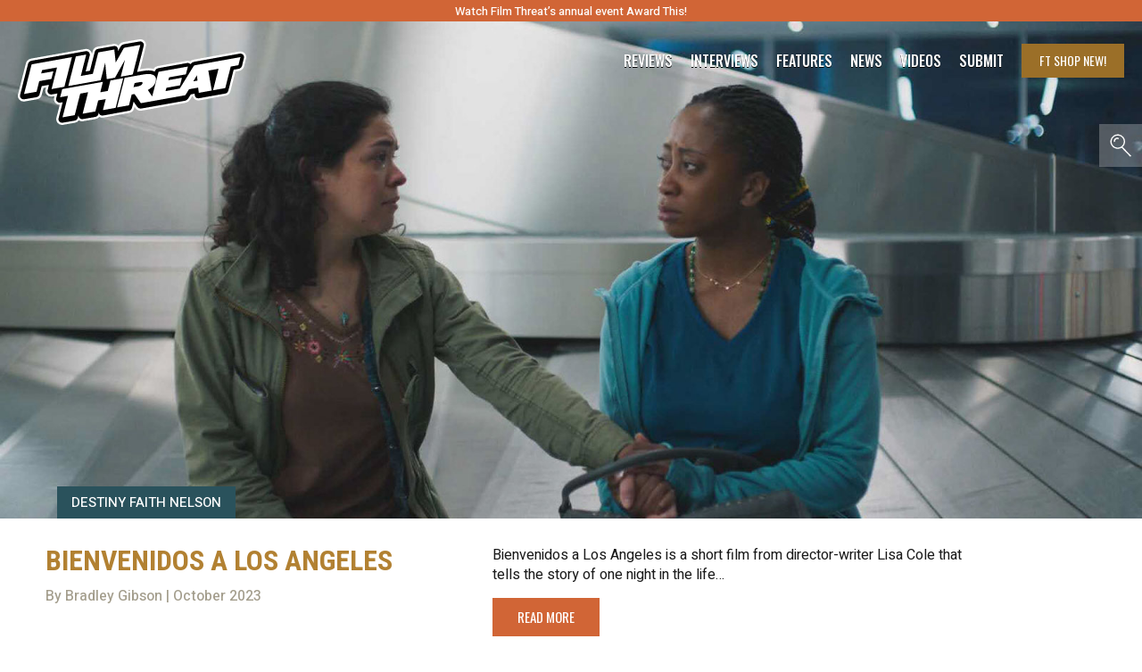

--- FILE ---
content_type: text/html; charset=utf-8
request_url: https://www.google.com/recaptcha/api2/aframe
body_size: 267
content:
<!DOCTYPE HTML><html><head><meta http-equiv="content-type" content="text/html; charset=UTF-8"></head><body><script nonce="exXh6EnNVrijsOPBUrGvGA">/** Anti-fraud and anti-abuse applications only. See google.com/recaptcha */ try{var clients={'sodar':'https://pagead2.googlesyndication.com/pagead/sodar?'};window.addEventListener("message",function(a){try{if(a.source===window.parent){var b=JSON.parse(a.data);var c=clients[b['id']];if(c){var d=document.createElement('img');d.src=c+b['params']+'&rc='+(localStorage.getItem("rc::a")?sessionStorage.getItem("rc::b"):"");window.document.body.appendChild(d);sessionStorage.setItem("rc::e",parseInt(sessionStorage.getItem("rc::e")||0)+1);localStorage.setItem("rc::h",'1769026316892');}}}catch(b){}});window.parent.postMessage("_grecaptcha_ready", "*");}catch(b){}</script></body></html>

--- FILE ---
content_type: image/svg+xml
request_url: https://cdn-0.filmthreat.com/wp-content/themes/magicalTheme/img/icon-newsletter.svg
body_size: 1930
content:
<svg data-name="Group 229" xmlns="http://www.w3.org/2000/svg" width="159.246" height="154.696"><g data-name="Group 228"><path data-name="Rectangle 143" fill="#191919" d="M0 58.54h159.246v96.156H0z"/><path data-name="Path 267" d="M0 58.54 79.623 0l79.623 58.54H0"/><path data-name="Rectangle 144" d="M18.062 19.393h123.122a4 4 0 0 1 4 4v109.409H14.062V23.393a4 4 0 0 1 4-4Z" fill="#e3e2e2"/><path data-name="Path 268" d="M0 154.695h159.246V58.54Z"/><path data-name="Path 269" d="M159.246 154.695H0V58.54Z" fill="#191919"/></g><g data-name="Group 227"><g data-name="Group 25"><g data-name="Group 23"><path data-name="Path 98" d="M103.471 60.833c-.117.472-.224.908-.333 1.343-.128.51-.263 1.019-.384 1.53a.274.274 0 0 1-.254.243c-1.866.308-3.731.624-5.6.93a.351.351 0 0 0-.341.312c-.109.5-.247.991-.372 1.487-.014.054-.02.111-.036.206.3-.053.582-.1.859-.151 1.862-.334 3.724-.666 5.584-1.01a.5.5 0 0 0 .3-.211q1.652-2.664 3.289-5.339 1.585-2.578 3.175-5.152a.472.472 0 0 1 .285-.19q3.321-.6 6.646-1.176 2.946-.517 5.892-1.03 2.676-.47 5.351-.948c.855-.151 1.711-.3 2.591-.452a1.118 1.118 0 0 1-.015.174q-.408 1.591-.818 3.181c-.03.116-.069.18-.209.2-.992.135-1.981.288-2.972.426a.324.324 0 0 0-.32.28c-.8 3.177-1.62 6.352-2.425 9.53a.329.329 0 0 1-.308.289c-1.579.26-3.156.528-4.734.792-.064.011-.13.012-.239.021l2.48-10-5.244 1.022 1.73 9.143-5.524.981c-.111-.655-.22-1.28-.32-1.906-.066-.418-.059-.416-.47-.347q-1.815.306-3.631.606a.491.491 0 0 0-.379.244c-.509.828-1.032 1.648-1.557 2.466a.366.366 0 0 1-.216.147q-2.628.489-5.258.966l-5.582 1.023-5.733 1.044c-1.049.191-2.1.377-3.145.584-.169.033-.22-.035-.29-.143l-2.562-3.931a.265.265 0 0 0-.319-.139c-.359.067-.722.111-1.085.154a.25.25 0 0 0-.248.22c-.4 1.586-.812 3.169-1.213 4.754a.292.292 0 0 1-.278.264c-1.65.276-3.3.567-4.945.853-.048.008-.1.007-.168.012.182-.74.359-1.461.538-2.182l2.709-10.926c.048-.192.107-.3.339-.337q4.058-.7 8.111-1.44a13.267 13.267 0 0 1 2.841-.344 4.986 4.986 0 0 1 1.675.3 2.169 2.169 0 0 1 1.281 1.134 2.848 2.848 0 0 1 .129 1.577 4.054 4.054 0 0 1-1.459 2.553c-.535.453-1.1.869-1.666 1.287a5.963 5.963 0 0 1-.627.358l2.357 3.268.2-.786q1.365-5.268 2.726-10.537a.3.3 0 0 1 .289-.258c1.949-.348 3.895-.707 5.842-1.062l6.208-1.13.617-.113c-.1.4-.188.766-.276 1.131-.166.688-.334 1.376-.495 2.066a.282.282 0 0 1-.27.249q-3.288.53-6.574 1.076c-.23.038-.462.067-.691.112-.069.014-.176.059-.186.106-.106.513-.2 1.029-.3 1.592ZM81.676 64.75a1.181 1.181 0 0 0 .157 0c.909-.146 1.819-.283 2.725-.443a1.572 1.572 0 0 0 1.254-.952c.293-.685-.007-1.1-.745-1.026l-.065.009c-.712.126-1.419.294-2.137.366-.5.05-.759.235-.839.746a11.843 11.843 0 0 1-.35 1.3Zm29.241-2.907-.322-2.5-.049-.007-1.7 2.807Z"/><path data-name="Path 99" d="m58.218 50.639-2.377 9.732c.386-.067.736-.125 1.084-.188 1.43-.26 2.859-.524 4.29-.778a.23.23 0 0 0 .209-.2l2.457-9.409a.337.337 0 0 1 .314-.285q3.235-.577 6.469-1.165c.086-.015.172-.024.3-.041l.727 5.976.046.013c.211-.363.423-.725.633-1.089q1.625-2.821 3.254-5.639a.461.461 0 0 1 .28-.2c1.6-.295 3.206-.577 4.809-.863l2.02-.359c-.024.133-.036.237-.062.338l-3.2 12.81a.289.289 0 0 1-.269.25c-1.605.277-3.209.563-4.814.846a1.035 1.035 0 0 1-.143 0l2.111-8.446-.04-.018c-.219.39-.439.78-.657 1.172q-2.18 3.918-4.364 7.833a.344.344 0 0 1-.21.156c-1.073.18-2.148.35-3.264.53l-.779-8.156-.045-.006c-.105.389-.212.777-.316 1.167q-.987 3.7-1.97 7.409a.255.255 0 0 1-.239.224q-2.58.447-5.157.909l-5.285.94-4.573.813c-.063.011-.127.012-.213.019l.572-2.269 2.587-10.257c.057-.226.108-.454.181-.675a.264.264 0 0 1 .166-.153q2.609-.468 5.221-.921c.076-.012.148-.012.247-.02Z"/><path data-name="Path 100" d="M76.442 60.977c-.333 1.348-.658 2.665-.985 3.982q-1.135 4.571-2.268 9.143a.346.346 0 0 1-.33.317c-1.608.259-3.213.538-4.819.81-.07.012-.143.012-.242.02l1.221-5.113c-.363.068-.691.125-1.017.19-.831.164-1.66.336-2.493.491a.312.312 0 0 0-.276.273c-.42 1.543-.851 3.082-1.272 4.625a.333.333 0 0 1-.309.292c-1.691.29-3.38.6-5.069.9a.745.745 0 0 1-.106 0l2.425-9.841-.992.149c-.887.142-1.773.289-2.661.426a.3.3 0 0 0-.289.257c-.8 3.179-1.61 6.354-2.41 9.533a.318.318 0 0 1-.3.271c-1.589.285-3.176.577-4.763.865-.07.013-.141.016-.238.026l2.558-9.917-3.615.691c.143-.6.277-1.164.413-1.729.13-.539.265-1.077.389-1.618a.294.294 0 0 1 .282-.263c2.326-.4 4.649-.807 6.974-1.21q3.367-.584 6.736-1.161c1.389-.241 2.777-.488 4.165-.731.042-.007.086-.006.176-.011l-1.193 4.732c.4-.06.768-.112 1.132-.17.764-.124 1.527-.259 2.293-.372a.294.294 0 0 0 .289-.258c.366-1.466.746-2.928 1.108-4.4a.381.381 0 0 1 .364-.342c1.657-.273 3.312-.566 4.967-.851a1.53 1.53 0 0 1 .155-.006Z"/><path data-name="Path 101" d="M51.696 51.76c-.231.92-.45 1.8-.671 2.676q-1.311 5.2-2.62 10.407a.357.357 0 0 1-.335.318c-1.72.3-3.437.621-5.154.934a1.162 1.162 0 0 1-.179 0l2.462-9.882-1.534.283-5.149.953a.348.348 0 0 0-.317.266c-.145.48-.32.951-.5 1.463l5.475-.859-.36 1.463c-.132.531-.27 1.061-.395 1.593a.274.274 0 0 1-.254.242q-2.53.415-5.059.839a.241.241 0 0 0-.232.209c-.37 1.513-.752 3.023-1.127 4.535a.254.254 0 0 1-.238.228c-1.683.294-3.365.6-5.047.9-.07.013-.143.015-.248.025.1-.386.187-.749.281-1.113q1.553-6.01 3.1-12.021a.248.248 0 0 1 .226-.217q4.333-.785 8.665-1.574 4.181-.758 8.364-1.513c.274-.046.538-.097.846-.155Z"/></g></g><g data-name="Group 24"><g data-name="Group 23" fill="#b28132"><path data-name="Path 98" d="M102.648 59.846c-.117.472-.224.908-.333 1.343-.128.51-.263 1.019-.384 1.53a.274.274 0 0 1-.254.243c-1.866.308-3.731.624-5.6.93a.351.351 0 0 0-.341.312c-.109.5-.247.991-.372 1.487-.014.054-.02.111-.036.206.3-.053.582-.1.859-.151 1.862-.334 3.724-.666 5.584-1.01a.5.5 0 0 0 .3-.211q1.652-2.664 3.289-5.339 1.585-2.578 3.175-5.152a.472.472 0 0 1 .285-.19q3.321-.6 6.646-1.176 2.946-.517 5.892-1.03 2.676-.47 5.351-.948c.855-.151 1.711-.3 2.591-.452a1.118 1.118 0 0 1-.015.174q-.408 1.591-.818 3.181c-.03.116-.069.18-.209.2-.992.135-1.981.288-2.972.426a.324.324 0 0 0-.32.28c-.8 3.177-1.62 6.352-2.425 9.53a.329.329 0 0 1-.308.289c-1.579.26-3.156.528-4.734.792-.064.011-.13.012-.239.021l2.48-10-5.244 1.022 1.73 9.143-5.524.981c-.111-.655-.22-1.28-.32-1.906-.066-.418-.059-.416-.47-.347q-1.815.306-3.631.606a.491.491 0 0 0-.379.244c-.509.828-1.032 1.648-1.557 2.466a.366.366 0 0 1-.216.147q-2.628.489-5.258.966l-5.582 1.023-5.733 1.044c-1.049.191-2.1.377-3.145.584-.169.033-.22-.035-.29-.143l-2.562-3.931a.265.265 0 0 0-.319-.139c-.359.067-.722.111-1.085.154a.25.25 0 0 0-.248.22c-.4 1.586-.812 3.169-1.213 4.754a.292.292 0 0 1-.278.264c-1.65.276-3.3.567-4.945.853-.048.008-.1.007-.168.012.182-.74.359-1.461.538-2.182L76.55 60.04c.048-.192.107-.3.339-.337q4.058-.7 8.111-1.44a13.267 13.267 0 0 1 2.841-.344 4.986 4.986 0 0 1 1.675.3 2.169 2.169 0 0 1 1.281 1.134 2.848 2.848 0 0 1 .129 1.577 4.054 4.054 0 0 1-1.459 2.553c-.535.453-1.1.869-1.666 1.287a5.963 5.963 0 0 1-.627.358l2.357 3.268.2-.786q1.365-5.268 2.726-10.537a.3.3 0 0 1 .289-.258c1.949-.348 3.895-.707 5.842-1.062l6.208-1.13.617-.113c-.1.4-.188.766-.276 1.131-.166.688-.334 1.376-.495 2.066a.282.282 0 0 1-.27.249q-3.288.53-6.574 1.076c-.23.038-.462.067-.691.112-.069.014-.176.059-.186.106-.106.513-.2 1.029-.3 1.592Zm-21.795 3.917a1.181 1.181 0 0 0 .157 0c.909-.146 1.819-.283 2.725-.443a1.572 1.572 0 0 0 1.254-.952c.293-.685-.007-1.1-.745-1.026l-.065.009c-.712.126-1.419.294-2.137.366-.5.05-.759.235-.839.746a11.843 11.843 0 0 1-.35 1.3Zm29.241-2.907-.322-2.5-.049-.007-1.7 2.807Z"/><path data-name="Path 99" d="m57.395 49.652-2.377 9.732c.386-.067.736-.125 1.084-.188 1.43-.26 2.859-.524 4.29-.778a.23.23 0 0 0 .209-.2l2.457-9.409a.337.337 0 0 1 .314-.285q3.235-.577 6.469-1.165c.086-.015.172-.024.3-.041l.727 5.976.046.013c.211-.363.423-.725.633-1.089q1.625-2.821 3.254-5.639a.461.461 0 0 1 .28-.2c1.6-.295 3.206-.577 4.809-.863l2.02-.359c-.024.133-.036.237-.062.338l-3.2 12.81a.289.289 0 0 1-.269.25c-1.605.277-3.209.563-4.814.846a1.035 1.035 0 0 1-.143 0l2.111-8.446-.04-.018c-.219.39-.439.78-.657 1.172q-2.18 3.918-4.364 7.833a.344.344 0 0 1-.21.156c-1.073.18-2.148.35-3.264.53l-.779-8.156-.045-.006c-.105.389-.212.777-.316 1.167q-.987 3.7-1.97 7.409a.255.255 0 0 1-.239.224q-2.58.447-5.157.909l-5.285.94-4.573.813c-.063.011-.127.012-.213.019l.572-2.269 2.587-10.257c.057-.226.108-.454.181-.675a.264.264 0 0 1 .166-.153q2.609-.468 5.221-.921c.076-.012.148-.012.247-.02Z"/><path data-name="Path 100" d="M75.619 59.99c-.333 1.348-.658 2.665-.985 3.982q-1.135 4.571-2.268 9.143a.346.346 0 0 1-.33.317c-1.608.259-3.213.538-4.819.81-.07.012-.143.012-.242.02l1.221-5.113c-.363.068-.691.125-1.017.19-.831.164-1.66.336-2.493.491a.312.312 0 0 0-.276.273c-.42 1.543-.851 3.082-1.272 4.625a.333.333 0 0 1-.309.292c-1.691.29-3.38.6-5.069.9a.745.745 0 0 1-.106 0l2.425-9.841-.992.149c-.887.142-1.773.289-2.661.426a.3.3 0 0 0-.289.257c-.8 3.179-1.61 6.354-2.41 9.533a.318.318 0 0 1-.3.271c-1.589.285-3.176.577-4.763.865-.07.013-.141.016-.238.026l2.558-9.917-3.615.691c.143-.6.277-1.164.413-1.729.13-.539.265-1.077.389-1.618a.294.294 0 0 1 .282-.263c2.326-.4 4.649-.807 6.974-1.21q3.367-.584 6.736-1.161c1.389-.241 2.777-.488 4.165-.731.042-.007.086-.006.176-.011l-1.193 4.732c.4-.06.768-.112 1.132-.17.764-.124 1.527-.259 2.293-.372a.294.294 0 0 0 .289-.258c.366-1.466.746-2.928 1.108-4.4a.381.381 0 0 1 .364-.342c1.657-.273 3.312-.566 4.967-.851a1.53 1.53 0 0 1 .155-.006Z"/><path data-name="Path 101" d="M50.873 50.773c-.231.92-.45 1.8-.671 2.676q-1.311 5.2-2.62 10.407a.357.357 0 0 1-.335.318c-1.72.3-3.437.621-5.154.934a1.162 1.162 0 0 1-.179 0l2.462-9.882-1.534.283-5.149.953a.348.348 0 0 0-.317.266c-.145.48-.32.951-.5 1.463l5.475-.859-.36 1.463c-.132.531-.27 1.061-.395 1.593a.274.274 0 0 1-.254.242q-2.53.415-5.059.839a.241.241 0 0 0-.232.209c-.37 1.513-.752 3.023-1.127 4.535a.254.254 0 0 1-.238.228c-1.683.294-3.365.6-5.047.9-.07.013-.143.015-.248.025.1-.386.187-.749.281-1.113q1.553-6.01 3.1-12.021a.248.248 0 0 1 .226-.217q4.333-.785 8.665-1.574 4.181-.758 8.364-1.513c.274-.046.538-.097.846-.155Z"/></g></g></g></svg>